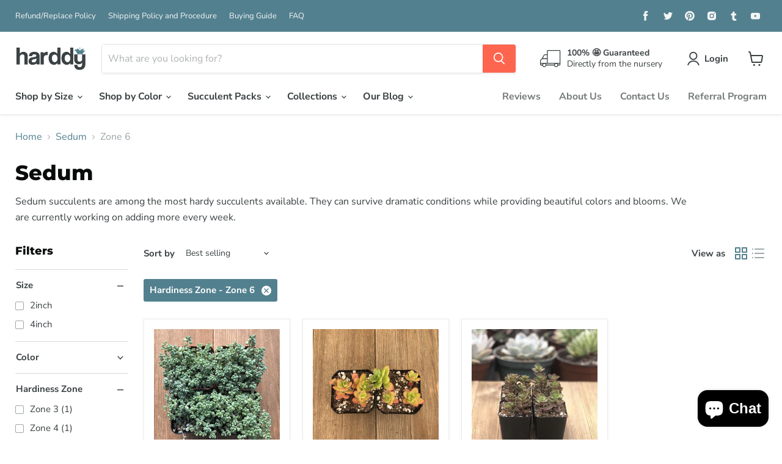

--- FILE ---
content_type: text/html; charset=utf-8
request_url: https://harddy.com/collections/sedum/hardiness-zone_zone-5?_=1768785251877&view=_ajax-product-count
body_size: -293
content:



<template data-options>
  {
    "hash": "4523540f1504cd17100c4835e85b7eefd49911580f8efff0599a8f283be6b9e3"
  }
</template>

<template data-data>
  {
    "product_count": 3
  }
</template>


--- FILE ---
content_type: text/html; charset=utf-8
request_url: https://harddy.com/collections/sedum/hardiness-zone_zone-11?_=1768785251880&view=_ajax-product-count
body_size: -899
content:



<template data-options>
  {
    "hash": "4523540f1504cd17100c4835e85b7eefd49911580f8efff0599a8f283be6b9e3"
  }
</template>

<template data-data>
  {
    "product_count": 10
  }
</template>
